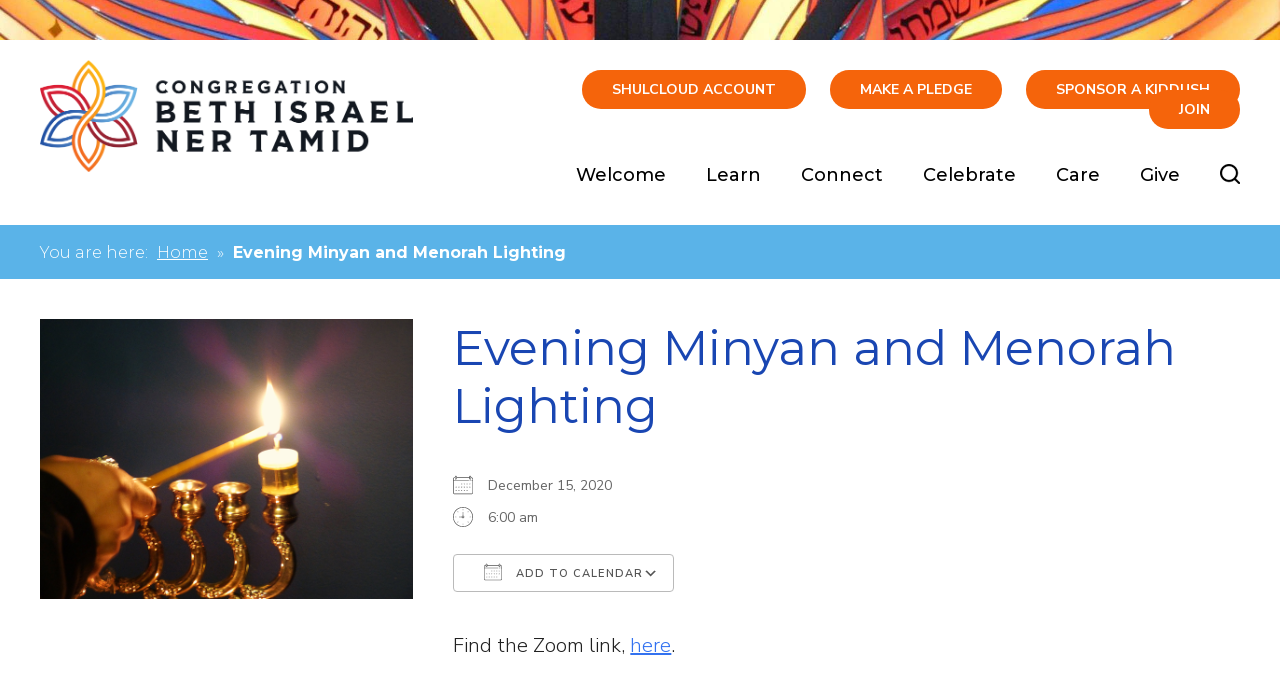

--- FILE ---
content_type: text/html; charset=UTF-8
request_url: https://www.cbintmilwaukee.org/events/evening-minyan-and-menorah-lighting/
body_size: 13685
content:
<!DOCTYPE html>
<!--[if IEMobile 7 ]> <html dir="ltr" lang="en-US" prefix="og: https://ogp.me/ns#"class="no-js iem7"> <![endif]-->
<!--[if lt IE 7 ]> <html dir="ltr" lang="en-US" prefix="og: https://ogp.me/ns#" class="no-js ie6"> <![endif]-->
<!--[if IE 7 ]>    <html dir="ltr" lang="en-US" prefix="og: https://ogp.me/ns#" class="no-js ie7"> <![endif]-->
<!--[if IE 8 ]>    <html dir="ltr" lang="en-US" prefix="og: https://ogp.me/ns#" class="no-js ie8"> <![endif]-->
<!--[if (gte IE 9)|(gt IEMobile 7)|!(IEMobile)|!(IE)]><!--><html dir="ltr" lang="en-US" prefix="og: https://ogp.me/ns#" class="no-js"><!--<![endif]-->

<head>

    <meta charset="utf-8">
    <title>Evening Minyan and Menorah Lighting | Congregation Beth Israel Ner Tamid - Milwaukee, WI Conservative Synagogue</title>
    <meta name="viewport" content="width=device-width, initial-scale=1.0">
    <meta name="description" content="">
    <meta name="author" content="">

	<!-- Open graph tags -->
        <meta property="og:title" content="Evening Minyan and Menorah Lighting" />
	<meta property="og:description" content="" />
    <meta property="og:url" content="https://www.cbintmilwaukee.org/events/evening-minyan-and-menorah-lighting/" />
    <meta property="og:image:url" content="https://www.cbintmilwaukee.org/wp-content/uploads/2020/12/p1000910.jpg" />
    <meta property="og:image:type" content="image/jpeg" />
	<meta property="og:image:width" content="1500" />
	<meta property="og:image:height" content="788" />
    
	<!-- CSS -->
    <link type="text/css" href="https://www.cbintmilwaukee.org/wp-content/themes/cbintmilwaukee/css/bootstrap.min.css" rel="stylesheet">
    <link type="text/css" href="https://www.cbintmilwaukee.org/wp-content/themes/cbintmilwaukee/style.css" rel="stylesheet" media="screen">
    <link type="text/css" href="https://www.cbintmilwaukee.org/wp-content/themes/cbintmilwaukee/navigation.css" rel="stylesheet" media="screen">

		
    <!-- HTML5 shim, for IE6-8 support of HTML5 elements -->
    <!--[if lt IE 9]><script src="http://html5shim.googlecode.com/svn/trunk/html5.js"></script><![endif]-->

    <!-- Favicon and touch icons -->
    <link rel="apple-touch-icon-precomposed" sizes="144x144" href="https://www.cbintmilwaukee.org/wp-content/themes/cbintmilwaukee/icons/apple-touch-icon-144-precomposed.png">
    <link rel="apple-touch-icon-precomposed" sizes="114x114" href="https://www.cbintmilwaukee.org/wp-content/themes/cbintmilwaukee/icons/apple-touch-icon-114-precomposed.png">
	<link rel="apple-touch-icon-precomposed" sizes="72x72" href="https://www.cbintmilwaukee.org/wp-content/themes/cbintmilwaukee/icons/apple-touch-icon-72-precomposed.png">
	<link rel="apple-touch-icon-precomposed" href="https://www.cbintmilwaukee.org/wp-content/themes/cbintmilwaukee/icons/apple-touch-icon-57-precomposed.png">
	<link rel="shortcut icon" href="https://www.cbintmilwaukee.org/wp-content/themes/cbintmilwaukee/icons/favicon.png">
    
    <!-- Google Fonts -->
	<link rel="preconnect" href="https://fonts.googleapis.com">
	<link rel="preconnect" href="https://fonts.gstatic.com" crossorigin>
	<link href="https://fonts.googleapis.com/css2?family=Montserrat:ital,wght@0,100..900;1,100..900&family=Nunito+Sans:ital,opsz,wght@0,6..12,200..1000;1,6..12,200..1000&display=swap" rel="stylesheet">
    
    <!-- Google Analytics -->
	<script type="text/javascript">

	  var _gaq = _gaq || [];
	  _gaq.push(['_setAccount', 'UA-32629302-1']);
	  _gaq.push(['_trackPageview']);

	  (function() {
		var ga = document.createElement('script'); ga.type = 'text/javascript'; ga.async = true;
		ga.src = ('https:' == document.location.protocol ? 'https://ssl' : 'http://www') + '.google-analytics.com/ga.js';
		var s = document.getElementsByTagName('script')[0]; s.parentNode.insertBefore(ga, s);
	  })();

	</script>
    
    <!-- Feeds -->
    <link rel="pingback" href="https://www.cbintmilwaukee.org/xmlrpc.php" />
    <link rel="alternate" type="application/rss+xml" title="Congregation Beth Israel Ner Tamid" href="https://www.cbintmilwaukee.org/feed/" />
    <link rel="alternate" type="application/atom+xml" title="Congregation Beth Israel Ner Tamid" href="https://www.cbintmilwaukee.org/feed/atom/" />

	<!-- Wordpress head functions -->    
        	<style>img:is([sizes="auto" i], [sizes^="auto," i]) { contain-intrinsic-size: 3000px 1500px }</style>
	
		<!-- All in One SEO 4.9.3 - aioseo.com -->
	<meta name="robots" content="max-image-preview:large" />
	<meta name="author" content="Alex Reddy"/>
	<link rel="canonical" href="https://www.cbintmilwaukee.org/events/evening-minyan-and-menorah-lighting/" />
	<meta name="generator" content="All in One SEO (AIOSEO) 4.9.3" />
		<meta property="og:locale" content="en_US" />
		<meta property="og:site_name" content="Congregation Beth Israel Ner Tamid | Milwaukee, WI Conservative Synagogue" />
		<meta property="og:type" content="article" />
		<meta property="og:title" content="Evening Minyan and Menorah Lighting | Congregation Beth Israel Ner Tamid - Milwaukee, WI Conservative Synagogue" />
		<meta property="og:url" content="https://www.cbintmilwaukee.org/events/evening-minyan-and-menorah-lighting/" />
		<meta property="article:published_time" content="2020-12-09T22:34:04+00:00" />
		<meta property="article:modified_time" content="2020-12-09T22:34:04+00:00" />
		<meta name="twitter:card" content="summary" />
		<meta name="twitter:title" content="Evening Minyan and Menorah Lighting | Congregation Beth Israel Ner Tamid - Milwaukee, WI Conservative Synagogue" />
		<script type="application/ld+json" class="aioseo-schema">
			{"@context":"https:\/\/schema.org","@graph":[{"@type":"BreadcrumbList","@id":"https:\/\/www.cbintmilwaukee.org\/events\/evening-minyan-and-menorah-lighting\/#breadcrumblist","itemListElement":[{"@type":"ListItem","@id":"https:\/\/www.cbintmilwaukee.org#listItem","position":1,"name":"Home","item":"https:\/\/www.cbintmilwaukee.org","nextItem":{"@type":"ListItem","@id":"https:\/\/www.cbintmilwaukee.org\/events\/#listItem","name":"Events"}},{"@type":"ListItem","@id":"https:\/\/www.cbintmilwaukee.org\/events\/#listItem","position":2,"name":"Events","item":"https:\/\/www.cbintmilwaukee.org\/events\/","nextItem":{"@type":"ListItem","@id":"https:\/\/www.cbintmilwaukee.org\/events\/evening-minyan-and-menorah-lighting\/#listItem","name":"Evening Minyan and Menorah Lighting"},"previousItem":{"@type":"ListItem","@id":"https:\/\/www.cbintmilwaukee.org#listItem","name":"Home"}},{"@type":"ListItem","@id":"https:\/\/www.cbintmilwaukee.org\/events\/evening-minyan-and-menorah-lighting\/#listItem","position":3,"name":"Evening Minyan and Menorah Lighting","previousItem":{"@type":"ListItem","@id":"https:\/\/www.cbintmilwaukee.org\/events\/#listItem","name":"Events"}}]},{"@type":"Organization","@id":"https:\/\/www.cbintmilwaukee.org\/#organization","name":"Congregation Beth Israel Ner Tamid","description":"Milwaukee, WI Conservative Synagogue","url":"https:\/\/www.cbintmilwaukee.org\/"},{"@type":"Person","@id":"https:\/\/www.cbintmilwaukee.org\/author\/alxrddy\/#author","url":"https:\/\/www.cbintmilwaukee.org\/author\/alxrddy\/","name":"Alex Reddy","image":{"@type":"ImageObject","@id":"https:\/\/www.cbintmilwaukee.org\/events\/evening-minyan-and-menorah-lighting\/#authorImage","url":"https:\/\/secure.gravatar.com\/avatar\/1ed2cf45cbc71547ca9afb1f2e875fd18a3a9b388237363cd8cde4ebfd346fc8?s=96&d=mm&r=g","width":96,"height":96,"caption":"Alex Reddy"}},{"@type":"WebPage","@id":"https:\/\/www.cbintmilwaukee.org\/events\/evening-minyan-and-menorah-lighting\/#webpage","url":"https:\/\/www.cbintmilwaukee.org\/events\/evening-minyan-and-menorah-lighting\/","name":"Evening Minyan and Menorah Lighting | Congregation Beth Israel Ner Tamid - Milwaukee, WI Conservative Synagogue","inLanguage":"en-US","isPartOf":{"@id":"https:\/\/www.cbintmilwaukee.org\/#website"},"breadcrumb":{"@id":"https:\/\/www.cbintmilwaukee.org\/events\/evening-minyan-and-menorah-lighting\/#breadcrumblist"},"author":{"@id":"https:\/\/www.cbintmilwaukee.org\/author\/alxrddy\/#author"},"creator":{"@id":"https:\/\/www.cbintmilwaukee.org\/author\/alxrddy\/#author"},"image":{"@type":"ImageObject","url":"https:\/\/www.cbintmilwaukee.org\/wp-content\/uploads\/2020\/12\/p1000910.jpg","@id":"https:\/\/www.cbintmilwaukee.org\/events\/evening-minyan-and-menorah-lighting\/#mainImage","width":800,"height":600},"primaryImageOfPage":{"@id":"https:\/\/www.cbintmilwaukee.org\/events\/evening-minyan-and-menorah-lighting\/#mainImage"},"datePublished":"2020-12-09T16:34:04-06:00","dateModified":"2020-12-09T16:34:04-06:00"},{"@type":"WebSite","@id":"https:\/\/www.cbintmilwaukee.org\/#website","url":"https:\/\/www.cbintmilwaukee.org\/","name":"Congregation Beth Israel Ner Tamid","description":"Milwaukee, WI Conservative Synagogue","inLanguage":"en-US","publisher":{"@id":"https:\/\/www.cbintmilwaukee.org\/#organization"}}]}
		</script>
		<!-- All in One SEO -->

<script type="text/javascript">
/* <![CDATA[ */
window._wpemojiSettings = {"baseUrl":"https:\/\/s.w.org\/images\/core\/emoji\/16.0.1\/72x72\/","ext":".png","svgUrl":"https:\/\/s.w.org\/images\/core\/emoji\/16.0.1\/svg\/","svgExt":".svg","source":{"concatemoji":"https:\/\/www.cbintmilwaukee.org\/wp-includes\/js\/wp-emoji-release.min.js?ver=6.8.3"}};
/*! This file is auto-generated */
!function(s,n){var o,i,e;function c(e){try{var t={supportTests:e,timestamp:(new Date).valueOf()};sessionStorage.setItem(o,JSON.stringify(t))}catch(e){}}function p(e,t,n){e.clearRect(0,0,e.canvas.width,e.canvas.height),e.fillText(t,0,0);var t=new Uint32Array(e.getImageData(0,0,e.canvas.width,e.canvas.height).data),a=(e.clearRect(0,0,e.canvas.width,e.canvas.height),e.fillText(n,0,0),new Uint32Array(e.getImageData(0,0,e.canvas.width,e.canvas.height).data));return t.every(function(e,t){return e===a[t]})}function u(e,t){e.clearRect(0,0,e.canvas.width,e.canvas.height),e.fillText(t,0,0);for(var n=e.getImageData(16,16,1,1),a=0;a<n.data.length;a++)if(0!==n.data[a])return!1;return!0}function f(e,t,n,a){switch(t){case"flag":return n(e,"\ud83c\udff3\ufe0f\u200d\u26a7\ufe0f","\ud83c\udff3\ufe0f\u200b\u26a7\ufe0f")?!1:!n(e,"\ud83c\udde8\ud83c\uddf6","\ud83c\udde8\u200b\ud83c\uddf6")&&!n(e,"\ud83c\udff4\udb40\udc67\udb40\udc62\udb40\udc65\udb40\udc6e\udb40\udc67\udb40\udc7f","\ud83c\udff4\u200b\udb40\udc67\u200b\udb40\udc62\u200b\udb40\udc65\u200b\udb40\udc6e\u200b\udb40\udc67\u200b\udb40\udc7f");case"emoji":return!a(e,"\ud83e\udedf")}return!1}function g(e,t,n,a){var r="undefined"!=typeof WorkerGlobalScope&&self instanceof WorkerGlobalScope?new OffscreenCanvas(300,150):s.createElement("canvas"),o=r.getContext("2d",{willReadFrequently:!0}),i=(o.textBaseline="top",o.font="600 32px Arial",{});return e.forEach(function(e){i[e]=t(o,e,n,a)}),i}function t(e){var t=s.createElement("script");t.src=e,t.defer=!0,s.head.appendChild(t)}"undefined"!=typeof Promise&&(o="wpEmojiSettingsSupports",i=["flag","emoji"],n.supports={everything:!0,everythingExceptFlag:!0},e=new Promise(function(e){s.addEventListener("DOMContentLoaded",e,{once:!0})}),new Promise(function(t){var n=function(){try{var e=JSON.parse(sessionStorage.getItem(o));if("object"==typeof e&&"number"==typeof e.timestamp&&(new Date).valueOf()<e.timestamp+604800&&"object"==typeof e.supportTests)return e.supportTests}catch(e){}return null}();if(!n){if("undefined"!=typeof Worker&&"undefined"!=typeof OffscreenCanvas&&"undefined"!=typeof URL&&URL.createObjectURL&&"undefined"!=typeof Blob)try{var e="postMessage("+g.toString()+"("+[JSON.stringify(i),f.toString(),p.toString(),u.toString()].join(",")+"));",a=new Blob([e],{type:"text/javascript"}),r=new Worker(URL.createObjectURL(a),{name:"wpTestEmojiSupports"});return void(r.onmessage=function(e){c(n=e.data),r.terminate(),t(n)})}catch(e){}c(n=g(i,f,p,u))}t(n)}).then(function(e){for(var t in e)n.supports[t]=e[t],n.supports.everything=n.supports.everything&&n.supports[t],"flag"!==t&&(n.supports.everythingExceptFlag=n.supports.everythingExceptFlag&&n.supports[t]);n.supports.everythingExceptFlag=n.supports.everythingExceptFlag&&!n.supports.flag,n.DOMReady=!1,n.readyCallback=function(){n.DOMReady=!0}}).then(function(){return e}).then(function(){var e;n.supports.everything||(n.readyCallback(),(e=n.source||{}).concatemoji?t(e.concatemoji):e.wpemoji&&e.twemoji&&(t(e.twemoji),t(e.wpemoji)))}))}((window,document),window._wpemojiSettings);
/* ]]> */
</script>
<style id='wp-emoji-styles-inline-css' type='text/css'>

	img.wp-smiley, img.emoji {
		display: inline !important;
		border: none !important;
		box-shadow: none !important;
		height: 1em !important;
		width: 1em !important;
		margin: 0 0.07em !important;
		vertical-align: -0.1em !important;
		background: none !important;
		padding: 0 !important;
	}
</style>
<link rel='stylesheet' id='wp-block-library-css' href='https://www.cbintmilwaukee.org/wp-includes/css/dist/block-library/style.min.css?ver=6.8.3' type='text/css' media='all' />
<style id='classic-theme-styles-inline-css' type='text/css'>
/*! This file is auto-generated */
.wp-block-button__link{color:#fff;background-color:#32373c;border-radius:9999px;box-shadow:none;text-decoration:none;padding:calc(.667em + 2px) calc(1.333em + 2px);font-size:1.125em}.wp-block-file__button{background:#32373c;color:#fff;text-decoration:none}
</style>
<link rel='stylesheet' id='aioseo/css/src/vue/standalone/blocks/table-of-contents/global.scss-css' href='https://www.cbintmilwaukee.org/wp-content/plugins/all-in-one-seo-pack/dist/Lite/assets/css/table-of-contents/global.e90f6d47.css?ver=4.9.3' type='text/css' media='all' />
<style id='global-styles-inline-css' type='text/css'>
:root{--wp--preset--aspect-ratio--square: 1;--wp--preset--aspect-ratio--4-3: 4/3;--wp--preset--aspect-ratio--3-4: 3/4;--wp--preset--aspect-ratio--3-2: 3/2;--wp--preset--aspect-ratio--2-3: 2/3;--wp--preset--aspect-ratio--16-9: 16/9;--wp--preset--aspect-ratio--9-16: 9/16;--wp--preset--color--black: #000000;--wp--preset--color--cyan-bluish-gray: #abb8c3;--wp--preset--color--white: #ffffff;--wp--preset--color--pale-pink: #f78da7;--wp--preset--color--vivid-red: #cf2e2e;--wp--preset--color--luminous-vivid-orange: #ff6900;--wp--preset--color--luminous-vivid-amber: #fcb900;--wp--preset--color--light-green-cyan: #7bdcb5;--wp--preset--color--vivid-green-cyan: #00d084;--wp--preset--color--pale-cyan-blue: #8ed1fc;--wp--preset--color--vivid-cyan-blue: #0693e3;--wp--preset--color--vivid-purple: #9b51e0;--wp--preset--gradient--vivid-cyan-blue-to-vivid-purple: linear-gradient(135deg,rgba(6,147,227,1) 0%,rgb(155,81,224) 100%);--wp--preset--gradient--light-green-cyan-to-vivid-green-cyan: linear-gradient(135deg,rgb(122,220,180) 0%,rgb(0,208,130) 100%);--wp--preset--gradient--luminous-vivid-amber-to-luminous-vivid-orange: linear-gradient(135deg,rgba(252,185,0,1) 0%,rgba(255,105,0,1) 100%);--wp--preset--gradient--luminous-vivid-orange-to-vivid-red: linear-gradient(135deg,rgba(255,105,0,1) 0%,rgb(207,46,46) 100%);--wp--preset--gradient--very-light-gray-to-cyan-bluish-gray: linear-gradient(135deg,rgb(238,238,238) 0%,rgb(169,184,195) 100%);--wp--preset--gradient--cool-to-warm-spectrum: linear-gradient(135deg,rgb(74,234,220) 0%,rgb(151,120,209) 20%,rgb(207,42,186) 40%,rgb(238,44,130) 60%,rgb(251,105,98) 80%,rgb(254,248,76) 100%);--wp--preset--gradient--blush-light-purple: linear-gradient(135deg,rgb(255,206,236) 0%,rgb(152,150,240) 100%);--wp--preset--gradient--blush-bordeaux: linear-gradient(135deg,rgb(254,205,165) 0%,rgb(254,45,45) 50%,rgb(107,0,62) 100%);--wp--preset--gradient--luminous-dusk: linear-gradient(135deg,rgb(255,203,112) 0%,rgb(199,81,192) 50%,rgb(65,88,208) 100%);--wp--preset--gradient--pale-ocean: linear-gradient(135deg,rgb(255,245,203) 0%,rgb(182,227,212) 50%,rgb(51,167,181) 100%);--wp--preset--gradient--electric-grass: linear-gradient(135deg,rgb(202,248,128) 0%,rgb(113,206,126) 100%);--wp--preset--gradient--midnight: linear-gradient(135deg,rgb(2,3,129) 0%,rgb(40,116,252) 100%);--wp--preset--font-size--small: 13px;--wp--preset--font-size--medium: 20px;--wp--preset--font-size--large: 36px;--wp--preset--font-size--x-large: 42px;--wp--preset--spacing--20: 0.44rem;--wp--preset--spacing--30: 0.67rem;--wp--preset--spacing--40: 1rem;--wp--preset--spacing--50: 1.5rem;--wp--preset--spacing--60: 2.25rem;--wp--preset--spacing--70: 3.38rem;--wp--preset--spacing--80: 5.06rem;--wp--preset--shadow--natural: 6px 6px 9px rgba(0, 0, 0, 0.2);--wp--preset--shadow--deep: 12px 12px 50px rgba(0, 0, 0, 0.4);--wp--preset--shadow--sharp: 6px 6px 0px rgba(0, 0, 0, 0.2);--wp--preset--shadow--outlined: 6px 6px 0px -3px rgba(255, 255, 255, 1), 6px 6px rgba(0, 0, 0, 1);--wp--preset--shadow--crisp: 6px 6px 0px rgba(0, 0, 0, 1);}:where(.is-layout-flex){gap: 0.5em;}:where(.is-layout-grid){gap: 0.5em;}body .is-layout-flex{display: flex;}.is-layout-flex{flex-wrap: wrap;align-items: center;}.is-layout-flex > :is(*, div){margin: 0;}body .is-layout-grid{display: grid;}.is-layout-grid > :is(*, div){margin: 0;}:where(.wp-block-columns.is-layout-flex){gap: 2em;}:where(.wp-block-columns.is-layout-grid){gap: 2em;}:where(.wp-block-post-template.is-layout-flex){gap: 1.25em;}:where(.wp-block-post-template.is-layout-grid){gap: 1.25em;}.has-black-color{color: var(--wp--preset--color--black) !important;}.has-cyan-bluish-gray-color{color: var(--wp--preset--color--cyan-bluish-gray) !important;}.has-white-color{color: var(--wp--preset--color--white) !important;}.has-pale-pink-color{color: var(--wp--preset--color--pale-pink) !important;}.has-vivid-red-color{color: var(--wp--preset--color--vivid-red) !important;}.has-luminous-vivid-orange-color{color: var(--wp--preset--color--luminous-vivid-orange) !important;}.has-luminous-vivid-amber-color{color: var(--wp--preset--color--luminous-vivid-amber) !important;}.has-light-green-cyan-color{color: var(--wp--preset--color--light-green-cyan) !important;}.has-vivid-green-cyan-color{color: var(--wp--preset--color--vivid-green-cyan) !important;}.has-pale-cyan-blue-color{color: var(--wp--preset--color--pale-cyan-blue) !important;}.has-vivid-cyan-blue-color{color: var(--wp--preset--color--vivid-cyan-blue) !important;}.has-vivid-purple-color{color: var(--wp--preset--color--vivid-purple) !important;}.has-black-background-color{background-color: var(--wp--preset--color--black) !important;}.has-cyan-bluish-gray-background-color{background-color: var(--wp--preset--color--cyan-bluish-gray) !important;}.has-white-background-color{background-color: var(--wp--preset--color--white) !important;}.has-pale-pink-background-color{background-color: var(--wp--preset--color--pale-pink) !important;}.has-vivid-red-background-color{background-color: var(--wp--preset--color--vivid-red) !important;}.has-luminous-vivid-orange-background-color{background-color: var(--wp--preset--color--luminous-vivid-orange) !important;}.has-luminous-vivid-amber-background-color{background-color: var(--wp--preset--color--luminous-vivid-amber) !important;}.has-light-green-cyan-background-color{background-color: var(--wp--preset--color--light-green-cyan) !important;}.has-vivid-green-cyan-background-color{background-color: var(--wp--preset--color--vivid-green-cyan) !important;}.has-pale-cyan-blue-background-color{background-color: var(--wp--preset--color--pale-cyan-blue) !important;}.has-vivid-cyan-blue-background-color{background-color: var(--wp--preset--color--vivid-cyan-blue) !important;}.has-vivid-purple-background-color{background-color: var(--wp--preset--color--vivid-purple) !important;}.has-black-border-color{border-color: var(--wp--preset--color--black) !important;}.has-cyan-bluish-gray-border-color{border-color: var(--wp--preset--color--cyan-bluish-gray) !important;}.has-white-border-color{border-color: var(--wp--preset--color--white) !important;}.has-pale-pink-border-color{border-color: var(--wp--preset--color--pale-pink) !important;}.has-vivid-red-border-color{border-color: var(--wp--preset--color--vivid-red) !important;}.has-luminous-vivid-orange-border-color{border-color: var(--wp--preset--color--luminous-vivid-orange) !important;}.has-luminous-vivid-amber-border-color{border-color: var(--wp--preset--color--luminous-vivid-amber) !important;}.has-light-green-cyan-border-color{border-color: var(--wp--preset--color--light-green-cyan) !important;}.has-vivid-green-cyan-border-color{border-color: var(--wp--preset--color--vivid-green-cyan) !important;}.has-pale-cyan-blue-border-color{border-color: var(--wp--preset--color--pale-cyan-blue) !important;}.has-vivid-cyan-blue-border-color{border-color: var(--wp--preset--color--vivid-cyan-blue) !important;}.has-vivid-purple-border-color{border-color: var(--wp--preset--color--vivid-purple) !important;}.has-vivid-cyan-blue-to-vivid-purple-gradient-background{background: var(--wp--preset--gradient--vivid-cyan-blue-to-vivid-purple) !important;}.has-light-green-cyan-to-vivid-green-cyan-gradient-background{background: var(--wp--preset--gradient--light-green-cyan-to-vivid-green-cyan) !important;}.has-luminous-vivid-amber-to-luminous-vivid-orange-gradient-background{background: var(--wp--preset--gradient--luminous-vivid-amber-to-luminous-vivid-orange) !important;}.has-luminous-vivid-orange-to-vivid-red-gradient-background{background: var(--wp--preset--gradient--luminous-vivid-orange-to-vivid-red) !important;}.has-very-light-gray-to-cyan-bluish-gray-gradient-background{background: var(--wp--preset--gradient--very-light-gray-to-cyan-bluish-gray) !important;}.has-cool-to-warm-spectrum-gradient-background{background: var(--wp--preset--gradient--cool-to-warm-spectrum) !important;}.has-blush-light-purple-gradient-background{background: var(--wp--preset--gradient--blush-light-purple) !important;}.has-blush-bordeaux-gradient-background{background: var(--wp--preset--gradient--blush-bordeaux) !important;}.has-luminous-dusk-gradient-background{background: var(--wp--preset--gradient--luminous-dusk) !important;}.has-pale-ocean-gradient-background{background: var(--wp--preset--gradient--pale-ocean) !important;}.has-electric-grass-gradient-background{background: var(--wp--preset--gradient--electric-grass) !important;}.has-midnight-gradient-background{background: var(--wp--preset--gradient--midnight) !important;}.has-small-font-size{font-size: var(--wp--preset--font-size--small) !important;}.has-medium-font-size{font-size: var(--wp--preset--font-size--medium) !important;}.has-large-font-size{font-size: var(--wp--preset--font-size--large) !important;}.has-x-large-font-size{font-size: var(--wp--preset--font-size--x-large) !important;}
:where(.wp-block-post-template.is-layout-flex){gap: 1.25em;}:where(.wp-block-post-template.is-layout-grid){gap: 1.25em;}
:where(.wp-block-columns.is-layout-flex){gap: 2em;}:where(.wp-block-columns.is-layout-grid){gap: 2em;}
:root :where(.wp-block-pullquote){font-size: 1.5em;line-height: 1.6;}
</style>
<link rel='stylesheet' id='events-manager-css' href='https://www.cbintmilwaukee.org/wp-content/plugins/events-manager/includes/css/events-manager.min.css?ver=7.2.3.1' type='text/css' media='all' />
<style id='events-manager-inline-css' type='text/css'>
body .em { --font-family : inherit; --font-weight : inherit; --font-size : 1em; --line-height : inherit; }
</style>
<link rel='stylesheet' id='wpmt-css-frontend-css' href='https://www.cbintmilwaukee.org/wp-content/plugins/wp-mailto-links/core/includes/assets/css/style.css?ver=230922-210059' type='text/css' media='all' />
<link rel='stylesheet' id='wp-members-css' href='https://www.cbintmilwaukee.org/wp-content/plugins/wp-members/assets/css/forms/generic-no-float.min.css?ver=3.5.5.1' type='text/css' media='all' />
<script type="text/javascript" src="https://www.cbintmilwaukee.org/wp-includes/js/jquery/jquery.min.js?ver=3.7.1" id="jquery-core-js"></script>
<script type="text/javascript" src="https://www.cbintmilwaukee.org/wp-includes/js/jquery/jquery-migrate.min.js?ver=3.4.1" id="jquery-migrate-js"></script>
<script type="text/javascript" src="https://www.cbintmilwaukee.org/wp-includes/js/jquery/ui/core.min.js?ver=1.13.3" id="jquery-ui-core-js"></script>
<script type="text/javascript" src="https://www.cbintmilwaukee.org/wp-includes/js/jquery/ui/mouse.min.js?ver=1.13.3" id="jquery-ui-mouse-js"></script>
<script type="text/javascript" src="https://www.cbintmilwaukee.org/wp-includes/js/jquery/ui/sortable.min.js?ver=1.13.3" id="jquery-ui-sortable-js"></script>
<script type="text/javascript" src="https://www.cbintmilwaukee.org/wp-includes/js/jquery/ui/datepicker.min.js?ver=1.13.3" id="jquery-ui-datepicker-js"></script>
<script type="text/javascript" id="jquery-ui-datepicker-js-after">
/* <![CDATA[ */
jQuery(function(jQuery){jQuery.datepicker.setDefaults({"closeText":"Close","currentText":"Today","monthNames":["January","February","March","April","May","June","July","August","September","October","November","December"],"monthNamesShort":["Jan","Feb","Mar","Apr","May","Jun","Jul","Aug","Sep","Oct","Nov","Dec"],"nextText":"Next","prevText":"Previous","dayNames":["Sunday","Monday","Tuesday","Wednesday","Thursday","Friday","Saturday"],"dayNamesShort":["Sun","Mon","Tue","Wed","Thu","Fri","Sat"],"dayNamesMin":["S","M","T","W","T","F","S"],"dateFormat":"MM d, yy","firstDay":0,"isRTL":false});});
/* ]]> */
</script>
<script type="text/javascript" src="https://www.cbintmilwaukee.org/wp-includes/js/jquery/ui/resizable.min.js?ver=1.13.3" id="jquery-ui-resizable-js"></script>
<script type="text/javascript" src="https://www.cbintmilwaukee.org/wp-includes/js/jquery/ui/draggable.min.js?ver=1.13.3" id="jquery-ui-draggable-js"></script>
<script type="text/javascript" src="https://www.cbintmilwaukee.org/wp-includes/js/jquery/ui/controlgroup.min.js?ver=1.13.3" id="jquery-ui-controlgroup-js"></script>
<script type="text/javascript" src="https://www.cbintmilwaukee.org/wp-includes/js/jquery/ui/checkboxradio.min.js?ver=1.13.3" id="jquery-ui-checkboxradio-js"></script>
<script type="text/javascript" src="https://www.cbintmilwaukee.org/wp-includes/js/jquery/ui/button.min.js?ver=1.13.3" id="jquery-ui-button-js"></script>
<script type="text/javascript" src="https://www.cbintmilwaukee.org/wp-includes/js/jquery/ui/dialog.min.js?ver=1.13.3" id="jquery-ui-dialog-js"></script>
<script type="text/javascript" id="events-manager-js-extra">
/* <![CDATA[ */
var EM = {"ajaxurl":"https:\/\/www.cbintmilwaukee.org\/wp-admin\/admin-ajax.php","locationajaxurl":"https:\/\/www.cbintmilwaukee.org\/wp-admin\/admin-ajax.php?action=locations_search","firstDay":"0","locale":"en","dateFormat":"yy-mm-dd","ui_css":"https:\/\/www.cbintmilwaukee.org\/wp-content\/plugins\/events-manager\/includes\/css\/jquery-ui\/build.min.css","show24hours":"0","is_ssl":"1","autocomplete_limit":"10","calendar":{"breakpoints":{"small":560,"medium":908,"large":false},"month_format":"F Y"},"phone":"","datepicker":{"format":"m\/d\/Y"},"search":{"breakpoints":{"small":650,"medium":850,"full":false}},"url":"https:\/\/www.cbintmilwaukee.org\/wp-content\/plugins\/events-manager","assets":{"input.em-uploader":{"js":{"em-uploader":{"url":"https:\/\/www.cbintmilwaukee.org\/wp-content\/plugins\/events-manager\/includes\/js\/em-uploader.js?v=7.2.3.1","event":"em_uploader_ready"}}},".em-event-editor":{"js":{"event-editor":{"url":"https:\/\/www.cbintmilwaukee.org\/wp-content\/plugins\/events-manager\/includes\/js\/events-manager-event-editor.js?v=7.2.3.1","event":"em_event_editor_ready"}},"css":{"event-editor":"https:\/\/www.cbintmilwaukee.org\/wp-content\/plugins\/events-manager\/includes\/css\/events-manager-event-editor.min.css?v=7.2.3.1"}},".em-recurrence-sets, .em-timezone":{"js":{"luxon":{"url":"luxon\/luxon.js?v=7.2.3.1","event":"em_luxon_ready"}}},".em-booking-form, #em-booking-form, .em-booking-recurring, .em-event-booking-form":{"js":{"em-bookings":{"url":"https:\/\/www.cbintmilwaukee.org\/wp-content\/plugins\/events-manager\/includes\/js\/bookingsform.js?v=7.2.3.1","event":"em_booking_form_js_loaded"}}},"#em-opt-archetypes":{"js":{"archetypes":"https:\/\/www.cbintmilwaukee.org\/wp-content\/plugins\/events-manager\/includes\/js\/admin-archetype-editor.js?v=7.2.3.1","archetypes_ms":"https:\/\/www.cbintmilwaukee.org\/wp-content\/plugins\/events-manager\/includes\/js\/admin-archetypes.js?v=7.2.3.1","qs":"qs\/qs.js?v=7.2.3.1"}}},"cached":"","txt_search":"Search","txt_searching":"Searching...","txt_loading":"Loading..."};
/* ]]> */
</script>
<script type="text/javascript" src="https://www.cbintmilwaukee.org/wp-content/plugins/events-manager/includes/js/events-manager.js?ver=7.2.3.1" id="events-manager-js"></script>
<script type="text/javascript" src="https://www.cbintmilwaukee.org/wp-content/plugins/wp-mailto-links/core/includes/assets/js/custom.js?ver=230922-210059" id="wpmt-js-frontend-js"></script>
<link rel="https://api.w.org/" href="https://www.cbintmilwaukee.org/wp-json/" /><link rel="EditURI" type="application/rsd+xml" title="RSD" href="https://www.cbintmilwaukee.org/xmlrpc.php?rsd" />
<meta name="generator" content="WordPress 6.8.3" />
<link rel='shortlink' href='https://www.cbintmilwaukee.org/?p=601' />
<link rel="alternate" title="oEmbed (JSON)" type="application/json+oembed" href="https://www.cbintmilwaukee.org/wp-json/oembed/1.0/embed?url=https%3A%2F%2Fwww.cbintmilwaukee.org%2Fevents%2Fevening-minyan-and-menorah-lighting%2F" />
<link rel="alternate" title="oEmbed (XML)" type="text/xml+oembed" href="https://www.cbintmilwaukee.org/wp-json/oembed/1.0/embed?url=https%3A%2F%2Fwww.cbintmilwaukee.org%2Fevents%2Fevening-minyan-and-menorah-lighting%2F&#038;format=xml" />
<style type="text/css">
                    .ctl-bullets-container {
                display: block;
                position: fixed;
                right: 0;
                height: 100%;
                z-index: 1049;
                font-weight: normal;
                height: 70vh;
                overflow-x: hidden;
                overflow-y: auto;
                margin: 15vh auto;
            }</style><meta name="generator" content="Elementor 3.34.3; features: additional_custom_breakpoints; settings: css_print_method-external, google_font-enabled, font_display-swap">
			<style>
				.e-con.e-parent:nth-of-type(n+4):not(.e-lazyloaded):not(.e-no-lazyload),
				.e-con.e-parent:nth-of-type(n+4):not(.e-lazyloaded):not(.e-no-lazyload) * {
					background-image: none !important;
				}
				@media screen and (max-height: 1024px) {
					.e-con.e-parent:nth-of-type(n+3):not(.e-lazyloaded):not(.e-no-lazyload),
					.e-con.e-parent:nth-of-type(n+3):not(.e-lazyloaded):not(.e-no-lazyload) * {
						background-image: none !important;
					}
				}
				@media screen and (max-height: 640px) {
					.e-con.e-parent:nth-of-type(n+2):not(.e-lazyloaded):not(.e-no-lazyload),
					.e-con.e-parent:nth-of-type(n+2):not(.e-lazyloaded):not(.e-no-lazyload) * {
						background-image: none !important;
					}
				}
			</style>
			<meta name="generator" content="Powered by Slider Revolution 6.6.14 - responsive, Mobile-Friendly Slider Plugin for WordPress with comfortable drag and drop interface." />
<script>function setREVStartSize(e){
			//window.requestAnimationFrame(function() {
				window.RSIW = window.RSIW===undefined ? window.innerWidth : window.RSIW;
				window.RSIH = window.RSIH===undefined ? window.innerHeight : window.RSIH;
				try {
					var pw = document.getElementById(e.c).parentNode.offsetWidth,
						newh;
					pw = pw===0 || isNaN(pw) || (e.l=="fullwidth" || e.layout=="fullwidth") ? window.RSIW : pw;
					e.tabw = e.tabw===undefined ? 0 : parseInt(e.tabw);
					e.thumbw = e.thumbw===undefined ? 0 : parseInt(e.thumbw);
					e.tabh = e.tabh===undefined ? 0 : parseInt(e.tabh);
					e.thumbh = e.thumbh===undefined ? 0 : parseInt(e.thumbh);
					e.tabhide = e.tabhide===undefined ? 0 : parseInt(e.tabhide);
					e.thumbhide = e.thumbhide===undefined ? 0 : parseInt(e.thumbhide);
					e.mh = e.mh===undefined || e.mh=="" || e.mh==="auto" ? 0 : parseInt(e.mh,0);
					if(e.layout==="fullscreen" || e.l==="fullscreen")
						newh = Math.max(e.mh,window.RSIH);
					else{
						e.gw = Array.isArray(e.gw) ? e.gw : [e.gw];
						for (var i in e.rl) if (e.gw[i]===undefined || e.gw[i]===0) e.gw[i] = e.gw[i-1];
						e.gh = e.el===undefined || e.el==="" || (Array.isArray(e.el) && e.el.length==0)? e.gh : e.el;
						e.gh = Array.isArray(e.gh) ? e.gh : [e.gh];
						for (var i in e.rl) if (e.gh[i]===undefined || e.gh[i]===0) e.gh[i] = e.gh[i-1];
											
						var nl = new Array(e.rl.length),
							ix = 0,
							sl;
						e.tabw = e.tabhide>=pw ? 0 : e.tabw;
						e.thumbw = e.thumbhide>=pw ? 0 : e.thumbw;
						e.tabh = e.tabhide>=pw ? 0 : e.tabh;
						e.thumbh = e.thumbhide>=pw ? 0 : e.thumbh;
						for (var i in e.rl) nl[i] = e.rl[i]<window.RSIW ? 0 : e.rl[i];
						sl = nl[0];
						for (var i in nl) if (sl>nl[i] && nl[i]>0) { sl = nl[i]; ix=i;}
						var m = pw>(e.gw[ix]+e.tabw+e.thumbw) ? 1 : (pw-(e.tabw+e.thumbw)) / (e.gw[ix]);
						newh =  (e.gh[ix] * m) + (e.tabh + e.thumbh);
					}
					var el = document.getElementById(e.c);
					if (el!==null && el) el.style.height = newh+"px";
					el = document.getElementById(e.c+"_wrapper");
					if (el!==null && el) {
						el.style.height = newh+"px";
						el.style.display = "block";
					}
				} catch(e){
					console.log("Failure at Presize of Slider:" + e)
				}
			//});
		  };</script>
		<style type="text/css" id="wp-custom-css">
			ul li { line-height:110% }		</style>
		
</head>

<body>

	<!-- Search form -->
	<div class="modal fade center" id="myModal" tabindex="-1" role="dialog" aria-labelledby="myModalLabel">
		<div class="modal-dialog" role="document">
			<div class="modal-content">
				<div class="modal-body">
					<form role="search" method="get" class="search-form" action="https://www.cbintmilwaukee.org/">
					<input type="search" value="Search this website" onBlur="if(this.value=='') this.value='Search this website';" onFocus="if(this.value=='Search this website') this.value='';" name="s" />
					<button type="submit" class="search-submit">Go</button>
					</form>
				</div>
				<button type="button" class="btn btn-default" data-dismiss="modal">Close</button>
			</div>
		</div>
	</div>
	
    <!-- Spacer, for the parallax stained glass bar -->
    <div class="container spacer hidden-sm hidden-xs">
        <div class="row no-padding-top"></div>
    </div>
    
    <img src="https://www.cbintmilwaukee.org/wp-content/themes/cbintmilwaukee/images/stained-glass.jpg" class="visible-sm visible-xs img-responsive" />
    
	<!-- Header -->
    <header class="wrap header main-nav">
    	<div class="container">
        	<div class="row">
				<div class="col-lg-4 col-md-4 hidden-sm hidden-xs">
					<a href="https://www.cbintmilwaukee.org" title="Return to the homepage"><img class="img-responsive" alt="Congregation Beth Israel Ner Tamid" src="https://www.cbintmilwaukee.org/wp-content/themes/cbintmilwaukee/images/logo.png" /></a>
				</div>
				<div class="col-lg-8 col-md-8 col-sm-12 col-xs-12">
					<div class="row no-padding-both right header-top hidden-sm hidden-xs">
						<div class="col-lg-12 col-md-12">
							<div class="menu-header-menu-container"><ul id="header-menu" class="menu"><li id="menu-item-3472" class="menu-item menu-item-type-custom menu-item-object-custom menu-item-3472"><a href="http://cbint.shulcloud.com">ShulCloud Account</a></li>
<li id="menu-item-2876" class="menu-item menu-item-type-post_type menu-item-object-page menu-item-2876"><a href="https://www.cbintmilwaukee.org/give/pledges-dues/">Make A Pledge</a></li>
<li id="menu-item-2749" class="menu-item menu-item-type-post_type menu-item-object-page menu-item-2749"><a href="https://www.cbintmilwaukee.org/celebrate/sponsor-a-kiddush/">Sponsor a Kiddush</a></li>
<li id="menu-item-2720" class="menu-item menu-item-type-post_type menu-item-object-page menu-item-2720"><a href="https://www.cbintmilwaukee.org/connect/join/">Join</a></li>
</ul></div>						</div>
					</div>
					<div class="row no-padding-both">
						<div class="col-lg-12 col-md-12 col-sm-12 col-xs-12 navbar navbar-default">
							<div class="navbar-header">
								<button type="button" class="navbar-toggle collapsed" data-toggle="collapse" data-target="#navbar-collapse-1" aria-expanded="false">
									<span class="sr-only">Toggle navigation</span>
									<span class="icon-bar"></span>
									<span class="icon-bar"></span>
									<span class="icon-bar"></span>
								</button>
								<a class="navbar-brand" href="https://www.cbintmilwaukee.org"><img class="img-responsive" alt="Congregation Beth Israel Ner Tamid" src="https://www.cbintmilwaukee.org/wp-content/themes/cbintmilwaukee/images/logo.png" /></a>
							</div>

							<div id="navbar-collapse-1" class="collapse navbar-collapse">
								<ul id="main-menu" class="nav navbar-nav">
									<li id="menu-item-45" class="menu-item menu-item-type-post_type menu-item-object-page menu-item-has-children menu-item-45 dropdown"><a title="Welcome" href="https://www.cbintmilwaukee.org/welcome/" data-toggle="dropdown" class="dropdown-toggle">Welcome <span class="hidden-lg hidden-md visible-sm visible-xs caret"></span></a>
<ul role="menu" class=" dropdown-menu">
	<li id="menu-item-86" class="menu-item menu-item-type-post_type menu-item-object-page menu-item-86"><a title="Our Tent: Guiding Principles &#038; Mission" href="https://www.cbintmilwaukee.org/welcome/our-tent-guiding-principles-mission/">Our Tent: Guiding Principles &#038; Mission</a></li>
	<li id="menu-item-1520" class="menu-item menu-item-type-post_type menu-item-object-page menu-item-1520"><a title="Our Services" href="https://www.cbintmilwaukee.org/welcome/our-services/">Our Services</a></li>
	<li id="menu-item-87" class="menu-item menu-item-type-post_type menu-item-object-page menu-item-87"><a title="Our Clergy" href="https://www.cbintmilwaukee.org/welcome/our-clergy/">Our Clergy</a></li>
	<li id="menu-item-88" class="menu-item menu-item-type-post_type menu-item-object-page menu-item-88"><a title="Professional Staff" href="https://www.cbintmilwaukee.org/welcome/professional-staff/">Professional Staff</a></li>
	<li id="menu-item-89" class="menu-item menu-item-type-post_type menu-item-object-page menu-item-89"><a title="Board of Trustees" href="https://www.cbintmilwaukee.org/welcome/board-of-trustees/">Board of Trustees</a></li>
	<li id="menu-item-90" class="menu-item menu-item-type-post_type menu-item-object-page menu-item-90"><a title="History" href="https://www.cbintmilwaukee.org/welcome/history/">History</a></li>
	<li id="menu-item-92" class="menu-item menu-item-type-post_type menu-item-object-page menu-item-92"><a title="Parking &#038; Directions" href="https://www.cbintmilwaukee.org/welcome/parking-directions/">Parking &#038; Directions</a></li>
</ul>
</li>
<li id="menu-item-47" class="menu-item menu-item-type-post_type menu-item-object-page menu-item-has-children menu-item-47 dropdown"><a title="Learn" href="https://www.cbintmilwaukee.org/learn/" data-toggle="dropdown" class="dropdown-toggle">Learn <span class="hidden-lg hidden-md visible-sm visible-xs caret"></span></a>
<ul role="menu" class=" dropdown-menu">
	<li id="menu-item-110" class="menu-item menu-item-type-post_type menu-item-object-page menu-item-110"><a title="Study with Rabbi Alter" href="https://www.cbintmilwaukee.org/learn/study-with-rabbi-alter/">Study with Rabbi Alter</a></li>
	<li id="menu-item-111" class="menu-item menu-item-type-post_type menu-item-object-page menu-item-111"><a title="Private Lessons with Hazzan Stein" href="https://www.cbintmilwaukee.org/learn/private-lessons-with-hazzan-stein/">Private Lessons with Hazzan Stein</a></li>
	<li id="menu-item-113" class="menu-item menu-item-type-post_type menu-item-object-page menu-item-113"><a title="CBINT Shul School (PreK-12)" href="https://www.cbintmilwaukee.org/learn/shul-school/">CBINT Shul School (PreK-12)</a></li>
	<li id="menu-item-114" class="menu-item menu-item-type-post_type menu-item-object-page menu-item-114"><a title="Conversion to Judaism" href="https://www.cbintmilwaukee.org/learn/conversion-to-judaism/">Conversion to Judaism</a></li>
	<li id="menu-item-1337" class="menu-item menu-item-type-post_type menu-item-object-page menu-item-1337"><a title="Camp Scholarships" href="https://www.cbintmilwaukee.org/learn/camp-scholarships/">Camp Scholarships</a></li>
	<li id="menu-item-5112" class="menu-item menu-item-type-post_type menu-item-object-page menu-item-5112"><a title="Adult Education" href="https://www.cbintmilwaukee.org/learn/adult-education/">Adult Education</a></li>
</ul>
</li>
<li id="menu-item-48" class="menu-item menu-item-type-post_type menu-item-object-page menu-item-has-children menu-item-48 dropdown"><a title="Connect" href="https://www.cbintmilwaukee.org/connect/" data-toggle="dropdown" class="dropdown-toggle">Connect <span class="hidden-lg hidden-md visible-sm visible-xs caret"></span></a>
<ul role="menu" class=" dropdown-menu">
	<li id="menu-item-169" class="menu-item menu-item-type-post_type menu-item-object-page menu-item-169"><a title="Join" href="https://www.cbintmilwaukee.org/connect/join/">Join</a></li>
	<li id="menu-item-170" class="menu-item menu-item-type-post_type menu-item-object-page menu-item-170"><a title="FAQs" href="https://www.cbintmilwaukee.org/connect/faqs/">FAQs</a></li>
	<li id="menu-item-250" class="menu-item menu-item-type-post_type menu-item-object-page menu-item-250"><a title="Adult Programming" href="https://www.cbintmilwaukee.org/connect/adult-programming/">Adult Programming</a></li>
	<li id="menu-item-645" class="menu-item menu-item-type-post_type menu-item-object-page menu-item-645"><a title="Sisterhood" href="https://www.cbintmilwaukee.org/connect/sisterhood/">Sisterhood</a></li>
	<li id="menu-item-644" class="menu-item menu-item-type-post_type menu-item-object-page menu-item-644"><a title="Men’s Club" href="https://www.cbintmilwaukee.org/connect/mens-club/">Men’s Club</a></li>
	<li id="menu-item-173" class="menu-item menu-item-type-post_type menu-item-object-page menu-item-173"><a title="Young Families" href="https://www.cbintmilwaukee.org/connect/young-families/">Young Families</a></li>
	<li id="menu-item-937" class="menu-item menu-item-type-post_type menu-item-object-page menu-item-937"><a title="Community Events" href="https://www.cbintmilwaukee.org/connect/community-events/">Community Events</a></li>
	<li id="menu-item-175" class="menu-item menu-item-type-post_type menu-item-object-page menu-item-175"><a title="Volunteer" href="https://www.cbintmilwaukee.org/connect/volunteer/">Volunteer</a></li>
	<li id="menu-item-91" class="menu-item menu-item-type-post_type menu-item-object-page menu-item-91"><a title="Weekly Updates" href="https://www.cbintmilwaukee.org/connect/eblast/">Weekly Updates</a></li>
	<li id="menu-item-1468" class="menu-item menu-item-type-post_type menu-item-object-page menu-item-1468"><a title="Monthly Bulletin" href="https://www.cbintmilwaukee.org/connect/monthly-bulletin/">Monthly Bulletin</a></li>
</ul>
</li>
<li id="menu-item-49" class="menu-item menu-item-type-post_type menu-item-object-page menu-item-has-children menu-item-49 dropdown"><a title="Celebrate" href="https://www.cbintmilwaukee.org/celebrate/" data-toggle="dropdown" class="dropdown-toggle">Celebrate <span class="hidden-lg hidden-md visible-sm visible-xs caret"></span></a>
<ul role="menu" class=" dropdown-menu">
	<li id="menu-item-176" class="menu-item menu-item-type-post_type menu-item-object-page menu-item-176"><a title="New Life – Babies!" href="https://www.cbintmilwaukee.org/celebrate/new-life-babies/">New Life – Babies!</a></li>
	<li id="menu-item-177" class="menu-item menu-item-type-post_type menu-item-object-page menu-item-177"><a title="B’nai Mitzvah" href="https://www.cbintmilwaukee.org/celebrate/bnai-mitzvah/">B’nai Mitzvah</a></li>
	<li id="menu-item-178" class="menu-item menu-item-type-post_type menu-item-object-page menu-item-178"><a title="Marriage" href="https://www.cbintmilwaukee.org/celebrate/marriage/">Marriage</a></li>
	<li id="menu-item-1485" class="menu-item menu-item-type-post_type menu-item-object-page menu-item-1485"><a title="Birthdays" href="https://www.cbintmilwaukee.org/celebrate/birthdays/">Birthdays</a></li>
	<li id="menu-item-179" class="menu-item menu-item-type-post_type menu-item-object-page menu-item-179"><a title="Special Occasions &#038; Facilities" href="https://www.cbintmilwaukee.org/celebrate/special-occasions-facilities/">Special Occasions &#038; Facilities</a></li>
	<li id="menu-item-180" class="menu-item menu-item-type-post_type menu-item-object-page menu-item-180"><a title="Sponsor a Kiddush" href="https://www.cbintmilwaukee.org/celebrate/sponsor-a-kiddush/">Sponsor a Kiddush</a></li>
	<li id="menu-item-181" class="menu-item menu-item-type-post_type menu-item-object-page menu-item-181"><a title="Glass Box Gift Shop" href="https://www.cbintmilwaukee.org/celebrate/glass-box-gift-shop/">Glass Box Gift Shop</a></li>
	<li id="menu-item-389" class="menu-item menu-item-type-post_type menu-item-object-page menu-item-389"><a title="Rent Our Space" href="https://www.cbintmilwaukee.org/celebrate/rent-our-space/">Rent Our Space</a></li>
</ul>
</li>
<li id="menu-item-50" class="menu-item menu-item-type-post_type menu-item-object-page menu-item-has-children menu-item-50 dropdown"><a title="Care" href="https://www.cbintmilwaukee.org/care/" data-toggle="dropdown" class="dropdown-toggle">Care <span class="hidden-lg hidden-md visible-sm visible-xs caret"></span></a>
<ul role="menu" class=" dropdown-menu">
	<li id="menu-item-183" class="menu-item menu-item-type-post_type menu-item-object-page menu-item-183"><a title="Illness &#038; Healing" href="https://www.cbintmilwaukee.org/care/illness-healing/">Illness &#038; Healing</a></li>
	<li id="menu-item-184" class="menu-item menu-item-type-post_type menu-item-object-page menu-item-184"><a title="Death &#038; Mourning" href="https://www.cbintmilwaukee.org/care/death-mourning/">Death &#038; Mourning</a></li>
	<li id="menu-item-185" class="menu-item menu-item-type-post_type menu-item-object-page menu-item-185"><a title="Caring Committees" href="https://www.cbintmilwaukee.org/care/caring-committees/">Caring Committees</a></li>
	<li id="menu-item-186" class="menu-item menu-item-type-post_type menu-item-object-page menu-item-186"><a title="Pastoral Care" href="https://www.cbintmilwaukee.org/care/pastoral-care/">Pastoral Care</a></li>
	<li id="menu-item-187" class="menu-item menu-item-type-post_type menu-item-object-page menu-item-187"><a title="Confidential Assistance" href="https://www.cbintmilwaukee.org/care/confidential-assistance/">Confidential Assistance</a></li>
</ul>
</li>
<li id="menu-item-51" class="menu-item menu-item-type-post_type menu-item-object-page menu-item-has-children menu-item-51 dropdown"><a title="Give" href="https://www.cbintmilwaukee.org/give/" data-toggle="dropdown" class="dropdown-toggle">Give <span class="hidden-lg hidden-md visible-sm visible-xs caret"></span></a>
<ul role="menu" class=" dropdown-menu">
	<li id="menu-item-2877" class="menu-item menu-item-type-post_type menu-item-object-page menu-item-2877"><a title="Payments" href="https://www.cbintmilwaukee.org/give/payments/">Payments</a></li>
	<li id="menu-item-2878" class="menu-item menu-item-type-post_type menu-item-object-page menu-item-2878"><a title="Donations" href="https://www.cbintmilwaukee.org/give/donations/">Donations</a></li>
	<li id="menu-item-1877" class="menu-item menu-item-type-post_type menu-item-object-page menu-item-1877"><a title="Pledges / Dues" href="https://www.cbintmilwaukee.org/give/pledges-dues/">Pledges / Dues</a></li>
	<li id="menu-item-195" class="menu-item menu-item-type-post_type menu-item-object-page menu-item-195"><a title="CBINT Funds" href="https://www.cbintmilwaukee.org/give/cbint-funds/">CBINT Funds</a></li>
	<li id="menu-item-197" class="menu-item menu-item-type-post_type menu-item-object-page menu-item-197"><a title="Legacy Gifts" href="https://www.cbintmilwaukee.org/give/legacy-gifts/">Legacy Gifts</a></li>
</ul>
</li>
<li id="menu-item-2658" class="hidden-lg hidden-md visible-sm visible-xs menu-item menu-item-type-post_type menu-item-object-page menu-item-2658"><a title="For Members" href="https://www.cbintmilwaukee.org/for-members/">For Members</a></li>
<li id="menu-item-2659" class="hidden-lg hidden-md visible-sm visible-xs menu-item menu-item-type-post_type menu-item-object-page menu-item-2659"><a title="Weekly Updates" href="https://www.cbintmilwaukee.org/connect/eblast/">Weekly Updates</a></li>
<li id="menu-item-241" class="hidden-lg hidden-md visible-sm visible-xs menu-item menu-item-type-post_type menu-item-object-page menu-item-241"><a title="Calendar" href="https://www.cbintmilwaukee.org/calendar/">Calendar</a></li>
									<li class="menu-item menu-item-type-custom menu-item-object-custom menu-item-3472 hidden-lg hidden-md header-menu-link"><a href="http://cbint.shulcloud.com">ShulCloud Account</a></li>
<li class="menu-item menu-item-type-post_type menu-item-object-page menu-item-2876 hidden-lg hidden-md header-menu-link"><a href="https://www.cbintmilwaukee.org/give/pledges-dues/">Make A Pledge</a></li>
<li class="menu-item menu-item-type-post_type menu-item-object-page menu-item-2749 hidden-lg hidden-md header-menu-link"><a href="https://www.cbintmilwaukee.org/celebrate/sponsor-a-kiddush/">Sponsor a Kiddush</a></li>
<li class="menu-item menu-item-type-post_type menu-item-object-page menu-item-2720 hidden-lg hidden-md header-menu-link"><a href="https://www.cbintmilwaukee.org/connect/join/">Join</a></li>
									<li class="search"><a href="#" data-toggle="modal" data-target="#myModal"><img src="https://www.cbintmilwaukee.org/wp-content/themes/cbintmilwaukee/images/search-btn.png" alt="" /></a></li>
								</ul>
							</div>
						</div>
					</div>
				</div>
            </div>
        </div>
    </header>
    
	<div class="wrap breadcrumb-bar">
		<div class="container">
			<div class="row">
				<div class="col-lg-12 col-md-12 col-sm-12 col-xs-12">
					<p>You are here: <a href="https://www.cbintmilwaukee.org">Home</a> &raquo; <strong>Evening Minyan and Menorah Lighting</strong></p>
				</div>
			</div>
		</div>
	</div>

	<div class="wrap content post-601">
    	<div class="container">
			<div class="row event-page">
								<div class="col-lg-4 col-md-4 col-sm-12 col-xs-12">
					<img src="https://www.cbintmilwaukee.org/wp-content/uploads/2020/12/p1000910.jpg" class="img-responsive wp-post-image" alt="" decoding="async" srcset="https://www.cbintmilwaukee.org/wp-content/uploads/2020/12/p1000910.jpg 800w, https://www.cbintmilwaukee.org/wp-content/uploads/2020/12/p1000910-300x225.jpg 300w, https://www.cbintmilwaukee.org/wp-content/uploads/2020/12/p1000910-768x576.jpg 768w" sizes="(max-width: 800px) 100vw, 800px" />				</div>
				<div class="col-lg-8 col-md-8 col-sm-12 col-xs-12">
					<h1>Evening Minyan and Menorah Lighting</h1>
					<div class="em em-view-container" id="em-view-6" data-view="event">
	<div class="em pixelbones em-item em-item-single em-event em-event-single em-event-33 " id="em-event-6" data-view-id="6">
		<section class="em-item-header">
	<div class="em-item-meta">
		<section class="em-item-meta-column">
			<section class="em-event-when">
				<div class="em-item-meta-line em-event-date em-event-meta-datetime">
					<span class="em-icon-calendar em-icon"></span>
					December 15, 2020    
				</div>
				<div class="em-item-meta-line em-event-time em-event-meta-datetime">
					<span class="em-icon-clock em-icon"></span>
					6:00 am
				</div>
									<button type="button" class="em-event-add-to-calendar em-tooltip-ddm em-clickable input" data-button-width="match" data-tooltip-class="em-add-to-calendar-tooltip" data-content="em-event-add-to-colendar-content-1692765055"><span class="em-icon em-icon-calendar"></span> Add To Calendar</button>
					<div class="em-tooltip-ddm-content em-event-add-to-calendar-content" id="em-event-add-to-colendar-content-1692765055">
						<a class="em-a2c-download" href="https://www.cbintmilwaukee.org/events/evening-minyan-and-menorah-lighting/ical/" target="_blank">Download ICS</a>
						<a class="em-a2c-google" href="https://www.google.com/calendar/event?action=TEMPLATE&#038;text=Evening+Minyan+and+Menorah+Lighting&#038;dates=20201215T060000/20201215T060000&#038;details=Find+the+Zoom+link%2C+%3Ca+href%3D%22https%3A%2F%2Fus02web.zoom.us%2Fj%2F8075705727%22%3Ehere%3C%2Fa%3E.+&#038;location=&#038;trp=false&#038;sprop=https%3A%2F%2Fwww.cbintmilwaukee.org%2Fevents%2Fevening-minyan-and-menorah-lighting%2F&#038;sprop=name:Congregation+Beth+Israel+Ner+Tamid&#038;ctz=America%2FChicago" target="_blank">Google Calendar</a>
						<a class="em-a2c-apple" href="webcal://www.cbintmilwaukee.org/events/evening-minyan-and-menorah-lighting/ical/" target="_blank">iCalendar</a>
						<a class="em-a2c-office" href="https://outlook.office.com/calendar/0/deeplink/compose?allday=false&#038;body=Find+the+Zoom+link%2C+%3Ca+href%3D%22https%3A%2F%2Fus02web.zoom.us%2Fj%2F8075705727%22%3Ehere%3C%2Fa%3E.+&#038;location=&#038;path=/calendar/action/compose&#038;rru=addevent&#038;startdt=2020-12-15T06%3A00%3A00-06%3A00&#038;enddt=2020-12-15T06%3A00%3A00-06%3A00&#038;subject=Evening+Minyan+and+Menorah+Lighting" target="_blank">Office 365</a>
						<a class="em-a2c-outlook" href="https://outlook.live.com/calendar/0/deeplink/compose?allday=false&#038;body=Find+the+Zoom+link%2C+%3Ca+href%3D%22https%3A%2F%2Fus02web.zoom.us%2Fj%2F8075705727%22%3Ehere%3C%2Fa%3E.+&#038;location=&#038;path=/calendar/action/compose&#038;rru=addevent&#038;startdt=2020-12-15T06%3A00%3A00-06%3A00&#038;enddt=2020-12-15T06%3A00%3A00-06%3A00&#038;subject=Evening+Minyan+and+Menorah+Lighting" target="_blank">Outlook Live</a>
					</div>
					
			</section>
		</section>
	</div>
</section>
<section class="em-event-content">
	<p>Find the Zoom link, <a href="https://us02web.zoom.us/j/8075705727">here</a>. </p>

</section>	</div>
</div>
					</div>
							</div>
        </div>
    </div>

    
    <!-- Spacer, for the parallax stained glass bar -->
    <div class="container spacer hidden-sm hidden-xs">
        <div class="row no-padding-top"></div>
    </div>
    
    <img src="https://www.cbintmilwaukee.org/wp-content/themes/cbintmilwaukee/images/stained-glass.jpg" class="visible-sm visible-xs img-responsive" />

    <!-- Footer -->
    <footer class="wrap footer">
		<div class="container">
			<div class="row center">
				<div class="col-lg-12 col-md-12 col-sm-12 col-xs-12">
					<ul class="social">
					<li><a href="https://www.facebook.com/congregationbethisraelnertamid" target="_blank"><img src="https://www.cbintmilwaukee.org/wp-content/themes/cbintmilwaukee/images/icon_facebook.png" alt="" border="0" /></a></li>																																			</ul>
					
					<div class="menu-footer-menu-container"><ul id="footer-menu" class="menu"><li id="menu-item-52" class="menu-item menu-item-type-custom menu-item-object-custom menu-item-home menu-item-52"><a href="https://www.cbintmilwaukee.org/">Home</a></li>
<li id="menu-item-53" class="menu-item menu-item-type-post_type menu-item-object-page menu-item-53"><a href="https://www.cbintmilwaukee.org/welcome/">Welcome</a></li>
<li id="menu-item-54" class="menu-item menu-item-type-post_type menu-item-object-page menu-item-54"><a href="https://www.cbintmilwaukee.org/pray/">Pray</a></li>
<li id="menu-item-55" class="menu-item menu-item-type-post_type menu-item-object-page menu-item-55"><a href="https://www.cbintmilwaukee.org/learn/">Learn</a></li>
<li id="menu-item-56" class="menu-item menu-item-type-post_type menu-item-object-page menu-item-56"><a href="https://www.cbintmilwaukee.org/connect/">Connect</a></li>
<li id="menu-item-57" class="menu-item menu-item-type-post_type menu-item-object-page menu-item-57"><a href="https://www.cbintmilwaukee.org/celebrate/">Celebrate</a></li>
<li id="menu-item-58" class="menu-item menu-item-type-post_type menu-item-object-page menu-item-58"><a href="https://www.cbintmilwaukee.org/care/">Care</a></li>
<li id="menu-item-59" class="menu-item menu-item-type-post_type menu-item-object-page menu-item-59"><a href="https://www.cbintmilwaukee.org/give/">Give</a></li>
</ul></div>
					<p>Congregation Beth Israel Ner Tamid<span>|</span>Marvin & Marilyn Zetley Family Campus<span>|</span>6880 N. Green Bay Avenue, Glendale, WI 53209<span>|</span>(414) 352-7310</p>
					
					<small>Copyright &copy; 2026 Congregation Beth Israel Ner Tamid. All rights reserved. Website designed by <a href="https://www.synagogue-websites.com/" target="_blank">Addicott Web</a>.</small>
				
    				<p><a href="https://www.uscj.org/" target="_blank"><img src="https://www.cbintmilwaukee.org/wp-content/themes/cbintmilwaukee/images/uscj-logo.png" alt="Affiliated with the United Synagogue of Conservative Judaism" /></a></p>
				</div>
			</div>
		</div>
    </footer>

<!--[if lt IE 7 ]>
<script src="//ajax.googleapis.com/ajax/libs/chrome-frame/1.0.3/CFInstall.min.js"></script>
<script>window.attachEvent('onload',function(){CFInstall.check({mode:'overlay'})})</script>
<![endif]-->
		

		<script>
			window.RS_MODULES = window.RS_MODULES || {};
			window.RS_MODULES.modules = window.RS_MODULES.modules || {};
			window.RS_MODULES.waiting = window.RS_MODULES.waiting || [];
			window.RS_MODULES.defered = true;
			window.RS_MODULES.moduleWaiting = window.RS_MODULES.moduleWaiting || {};
			window.RS_MODULES.type = 'compiled';
		</script>
		<script type="speculationrules">
{"prefetch":[{"source":"document","where":{"and":[{"href_matches":"\/*"},{"not":{"href_matches":["\/wp-*.php","\/wp-admin\/*","\/wp-content\/uploads\/*","\/wp-content\/*","\/wp-content\/plugins\/*","\/wp-content\/themes\/cbintmilwaukee\/*","\/*\\?(.+)"]}},{"not":{"selector_matches":"a[rel~=\"nofollow\"]"}},{"not":{"selector_matches":".no-prefetch, .no-prefetch a"}}]},"eagerness":"conservative"}]}
</script>
		<script type="text/javascript">
			(function() {
				let targetObjectName = 'EM';
				if ( typeof window[targetObjectName] === 'object' && window[targetObjectName] !== null ) {
					Object.assign( window[targetObjectName], []);
				} else {
					console.warn( 'Could not merge extra data: window.' + targetObjectName + ' not found or not an object.' );
				}
			})();
		</script>
					<script>
				const lazyloadRunObserver = () => {
					const lazyloadBackgrounds = document.querySelectorAll( `.e-con.e-parent:not(.e-lazyloaded)` );
					const lazyloadBackgroundObserver = new IntersectionObserver( ( entries ) => {
						entries.forEach( ( entry ) => {
							if ( entry.isIntersecting ) {
								let lazyloadBackground = entry.target;
								if( lazyloadBackground ) {
									lazyloadBackground.classList.add( 'e-lazyloaded' );
								}
								lazyloadBackgroundObserver.unobserve( entry.target );
							}
						});
					}, { rootMargin: '200px 0px 200px 0px' } );
					lazyloadBackgrounds.forEach( ( lazyloadBackground ) => {
						lazyloadBackgroundObserver.observe( lazyloadBackground );
					} );
				};
				const events = [
					'DOMContentLoaded',
					'elementor/lazyload/observe',
				];
				events.forEach( ( event ) => {
					document.addEventListener( event, lazyloadRunObserver );
				} );
			</script>
			<link rel='stylesheet' id='rs-plugin-settings-css' href='https://www.cbintmilwaukee.org/wp-content/plugins/revslider/public/assets/css/rs6.css?ver=6.6.14' type='text/css' media='all' />
<style id='rs-plugin-settings-inline-css' type='text/css'>
#rs-demo-id {}
</style>
<script type="text/javascript" src="https://www.cbintmilwaukee.org/wp-content/plugins/revslider/public/assets/js/rbtools.min.js?ver=6.6.14" defer async id="tp-tools-js"></script>
<script type="text/javascript" src="https://www.cbintmilwaukee.org/wp-content/plugins/revslider/public/assets/js/rs6.min.js?ver=6.6.14" defer async id="revmin-js"></script>
<script type="text/javascript" src="https://www.cbintmilwaukee.org/wp-content/plugins/page-links-to/dist/new-tab.js?ver=3.3.7" id="page-links-to-js"></script>

<!-- Scripts -->
<script src="https://stackpath.bootstrapcdn.com/bootstrap/3.4.1/js/bootstrap.min.js" integrity="sha384-aJ21OjlMXNL5UyIl/XNwTMqvzeRMZH2w8c5cRVpzpU8Y5bApTppSuUkhZXN0VxHd" crossorigin="anonymous"></script>
<script>
jQuery(function($) {
  // Bootstrap menu magic
  $(window).resize(function() {
    if ($(window).width() < 991) {
      $(".dropdown-toggle").attr('data-toggle', 'dropdown');
    } else {
      $(".dropdown-toggle").removeAttr('data-toggle dropdown');
    }
  });
	
	$('.dropdown-toggle').click(function() { if ($(window).width() > 992) if ($(this).next('.dropdown-menu').is(':visible')) window.location = $(this).attr('href'); });
});
</script>


</body>
</html>

--- FILE ---
content_type: text/css
request_url: https://www.cbintmilwaukee.org/wp-content/themes/cbintmilwaukee/style.css
body_size: 2666
content:
@charset "UTF-8";
/*
Theme Name: Congregation Beth Israel Ner Tamid
Theme URI: https://www.cbintmilwaukee.org
Description: 
Version: 1.0
Author: Addicott Web
Author URI: https://www.synagogue-websites.com
*/

body { font-family: "Nunito Sans", sans-serif; background: fixed url('images/stained-glass-bg.jpg') center center no-repeat; -webkit-background-size:cover; -moz-background-size:cover; -o-background-size:cover; background-size:cover; }

/* Text styles */
p { margin:20px 0 0 0; font-size:20px; line-height:30px; font-optical-sizing: auto; font-weight: 300; font-style: normal; font-variation-settings: "wdth" 100, "YTLC" 500; }
strong { font-weight:700; }
em { font-style:italic; }
small { display:block; font-size: 16px; line-height: 26px; font-weight: 700; margin: 20px 0 0 0; color:#000; }
blockquote { border:none; padding:0; margin:0 0 0 30px; }
blockquote p { font-size:18px; line-height:28px; font-weight:300; }

/* Link styles */
a { color:#1946b2; text-decoration:underline; }
a:hover { color:#1946b2; text-decoration:none; }

.elementor-widget-text-editor a,
.elementor-tab-content a,
.elementor-widget-shortcode a { text-decoration: underline !important; }
.elementor-widget-text-editor a:hover,
.elementor-tab-content a:hover,
.elementor-widget-shortcode a:hover { text-decoration: none !important; }

/* Heading styles */
h1 { margin:0; font-size:48px; line-height:58px; color:#1946b2; font-family: "Montserrat", sans-serif; font-optical-sizing: auto; font-weight: 400; font-style: normal; }
h2, h3, h4, h5, h6 { margin:30px 0 0 0; font-family: "Montserrat", sans-serif; font-optical-sizing: auto; font-weight: 400; font-style: normal; }

h2 { font-size:36px; line-height:46px; }
h3 { font-size:30px; line-height:40px; }
h4 { font-size:24px; line-height:34px; }
h5 { }
h6 { }

/* List styles */
ul { list-style:disc; margin:20px 0 0 30px; padding:0; }
ol { list-style:decimal; margin:20px 0 0 30px; padding:0; }
ul li,
ol li { margin-bottom:10px; padding-left:10px; font-size:20px; line-height:30px; font-optical-sizing: auto; font-weight: 300; font-style: normal; font-variation-settings: "wdth" 100, "YTLC" 500; }

ul ul { list-style:circle; margin:10px 0 10px 30px; }
ol ol { list-style:lower-alpha; margin:10px 0 10px 30px; }

/* Image styles */
.alignnone { display:block; margin:20px 0 0 0; }
.aligncenter { display:block; margin:20px auto 0 auto; }
.alignright { float:right; margin:5px 0 20px 25px; clear:both; display:inline; }
.alignleft { float:left; margin:5px 25px 20px 0; clear:both; display:inline; }

.wp-caption { }
.wp-caption-text { }

/* Table styles */
table { border-collapse:collapse; margin-top:5px; width:100%; }
table td { border-bottom:1px solid #ccc; font-size:18px; line-height:28px; font-weight:300; padding:15px 0; color:#000; vertical-align:top; }
table th { border-bottom:2px solid #000; font-size:18px; line-height:28px; font-weight:600; padding:15px 0; color:#000; vertical-align:top; text-align:left; }

iframe, object, embed { max-width: 100%; }

/* Plugins */
.addthis_toolbox { margin:30px 0 0 0 !important; }

/* Pagenavi */
.wp-pagenavi { margin:0; }
.wp-pagenavi a,
.wp-pagenavi span { margin:2px; font-size:16px; line-height:26px; background-color:#1946b2; color:#fff; -webkit-border-radius:5px; -moz-border-radius:5px; border-radius:5px; padding:15px 30px; text-decoration:none; }
.wp-pagenavi a:hover { background-color:#5ab3e8; color:#fff; transition: background-color 0.25s ease; }
.wp-pagenavi span.current { background-color:#5ab3e8; color:#fff; }

/* Global classes */
.right { text-align:right; }
.center { text-align:center; }
.widget { margin:0 0 40px 0; padding-top:0; padding-bottom:0; background-color:#8b2131; padding:30px; }
.widget label { display: none; }
.widget select { display: block; width: 100%; padding: 5px; margin: 20px 0 0 0; font-size: 18px; line-height: 28px; }
.widget h4.widget-title { margin-top:0; color:#fff; font-weight:700; text-transform: uppercase; }

/*-------------------------------------------------------------------------------------------------------------------
--------------------------------------------- CUSTOM LAYOUT ELEMENTS ------------------------------------------------
-------------------------------------------------------------------------------------------------------------------*/

.wrap { width:100%; }
.container { padding-left:40px; padding-right:40px; }
.row { padding-top:40px; padding-bottom:40px; }

.no-padding-top { padding-top:0 !important; }
.no-padding-bottom { padding-bottom:0 !important; }
.no-padding-both { padding-top:0 !important; padding-bottom:0 !important; }

.padding-top { padding-top: 40px !important; }

/* Header */
.header #myModal { margin-top:40px !important; }
.header .modal-content { padding-bottom: 20px; }
.header .modal button { font-size: 18px !important; line-height: 28px !important; }
.header .modal form { margin-bottom:30px; }
.header .modal form input { width:85%; padding:10px; border:1px solid #ccc; margin:0 10px 0 0; font-size: 18px !important; line-height: 28px !important; font-weight: 300 !important; }
.header .modal form button { width:10%; background:#8b2131; color:#fff; padding:10px; border:none; font-weight:700; text-transform:uppercase; }

.header-top ul { list-style: none; margin: 20px 0 0 0; }
.header-top ul li { display: inline-block; margin: 0 0 0 20px; padding: 0; text-transform: uppercase; font-weight: 700; font-size: 14px; line-height: 14px; }
.header-top ul li a { background-color: #f5640b; color: #fff; text-decoration: none; padding: 10px 30px; -webkit-border-radius: 25px; -moz-border-radius: 25px; border-radius: 25px; }

/* Homepage */
.item h4 a { color: #8b2131; text-decoration: none !important; }
.item h4 a:hover { color: #8b2131; text-decoration: underline !important; }

.owl-carousel .nav-btn { height: 47px; position: absolute; width: 26px; cursor: pointer; top: 45% !important; }
.owl-carousel .owl-prev.disabled,
.owl-carousel .owl-next.disabled { pointer-events: none; opacity: 0.2; }
.owl-carousel .prev-slide { background: url('images/nav-icon.png') no-repeat scroll 0 0; left: -33px; }
.owl-carousel .next-slide { background: url('images/nav-icon.png') no-repeat scroll -24px 0px; right: -33px; }
.owl-carousel .prev-slide:hover { background-position: 0px -53px; }
.owl-carousel .next-slide:hover { background-position: -24px -53px; }

/* Layout areas */
.content { background-color:#fff; }

.content-subpages { background-color:#8b2131; padding:30px; }
.content-subpages h4 { margin-top:0; color:#fff; font-weight:700; text-transform: uppercase; }
.content-subpages ul { list-style:none; margin:15px 0 0 0; }
.content-subpages ul li { margin:15px 0 0 0; padding:0; font-weight:300; font-size: 18px; line-height: 28px; }
.content-subpages ul.children { margin: 5px 20px 15px 20px; }
.content-subpages ul.children li { margin: 10px 0 0 0; }
.content-subpages a { color:#fff; text-decoration: none; }
.content-subpages a:hover { color:#fff; text-decoration: underline; }

/* Breadcrumbs */
.breadcrumb-bar { background-color: #5ab3e8; }
.breadcrumb-bar .row { padding-top: 15px; padding-bottom: 13px; }
.breadcrumb-bar p { margin-top: 0; font-size: 16px; line-height: 26px; color: #fff; font-family: "Montserrat"; }
.breadcrumb-bar a { margin: 0 5px; color: #fff; }
.breadcrumb-bar a:hover { color: #fff; }
.breadcrumb-bar strong { margin-left: 5px; }

/* Regular page banner images */
.page-banner { background-repeat: no-repeat; -webkit-background-size:cover; -moz-background-size:cover; -o-background-size:cover; background-size:cover; }
.page-banner .row { padding-top: 300px; padding-bottom: 300px; margin-left: 0; margin-right: 0; }

/* Posts */
.post { border-top: 1px solid #ccc; }
.post h3 { margin-top: 0; }

/* Search results */
.search-results ul { list-style:none; margin:40px 0 0 0; }
.search-results ul li { margin-bottom:40px; padding:0 0 40px 0; border-bottom:1px solid #ccc; }
.search-results ul li span { display:block; font-size:16px; line-height:26x; font-family:"Source Sans Pro"; margin-top:20px; }
.search-results ul li span.url { color:#006621; margin-top:0; }
.search-results ul li p { margin-top:5px; }

/* Footer */
.footer { background-color:#1946b2; }
.footer .row { padding-top: 20px; padding-bottom: 50px; }
.footer a,
.footer a:hover { color: #fff; }
.footer ul { list-style: none; margin: 40px 0 0 0; }
.footer ul li { display: inline-block; margin: 0 20px 10px 0; border-right: 1px solid #5e7ec9; padding: 0 20px 0 0; font-family: "Montserrat"; font-weight: 700; }
.footer ul li:last-child { margin-right: 0; padding-right: 0; border-right: none; }
.footer ul li a { text-decoration: none; }
.footer ul li a:hover { text-decoration: underline; }
.footer ul.social li { display: inline; margin: 0 15px; padding: 0; border: none; }
.footer p { margin: 0; color: #fff; }
.footer span { margin: 0 20px; color: #5e7ec9; }
.footer small { display: block; margin: 30px 0; color: #fff; font-weight: 300; }

/* Events Manager */
.em-item-header { margin: 0 !important; }
.em-view-container { margin-top: 40px !important; }

/* Large desktops and laptops */
@media (min-width: 1380px) {
body { padding:0; }
.container-fluid { padding:0; }
}

/* Landscape tablets and medium desktops */
@media (min-width: 992px) and (max-width: 1379px) {
body { padding:0; }
.container-fluid { padding:0; }
.container { width:100% !important; }
}

/* Portrait tablets and small desktops */
@media (min-width: 768px) and (max-width: 991px) {
body { padding:0; }
.container-fluid { padding:0; }
.container { width:100% !important; }
.content-subpages { margin-top:40px; }
.owl-carousel .prev-slide { left: -5px; }
.owl-carousel .next-slide{ right: -5px; }
}

/* Landscape phones and portrait tablets */
@media (min-width: 481px) and (max-width: 767px) {
body { padding:0; }
.container-fluid { padding:0; }
.content-subpages { margin-top:40px; }
img.alignright,
img.alignleft
.alignright,
.alignleft { float:none !important; margin:0 !important; display: block !important; }
img.aligncenter {margin:20px 0 0 0 !important; }
.event-page h1 { margin-top: 40px; }
.owl-carousel .prev-slide { left: -5px; }
.owl-carousel .next-slide{ right: -5px; }
}

/* Portrait phones and smaller */
@media (max-width: 480px) {
body { padding:0; }
.container-fluid { padding:0; }
.content-subpages { margin-top:40px; }
img.alignright,
img.alignleft
.alignright,
.alignleft { float:none !important; margin:0 !important; display: block !important; }
img.aligncenter {margin:20px 0 0 0 !important; }
.event-page h1 { margin-top: 40px; }
.owl-carousel .prev-slide { left: -5px; }
.owl-carousel .next-slide{ right: -5px; }
}